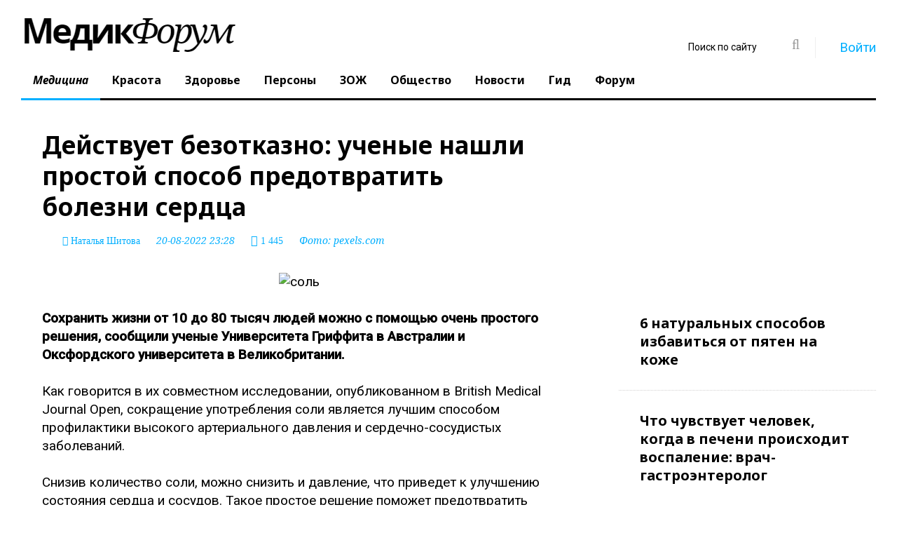

--- FILE ---
content_type: text/html; charset=utf-8
request_url: https://www.medikforum.ru/medicine/138912-deystvuet-bezotkazno-uchenye-nashli-prostoy-sposob-predotvratit-bolezni-serdca.html
body_size: 17119
content:
<!DOCTYPE html>
<html lang="ru" class="wide wow-animation">
  <head>
    <meta name="format-detection" content="telephone=no">
    <meta name="viewport" content="width=device-width, height=device-height, initial-scale=1.0, maximum-scale=1.0, user-scalable=0">
    <meta http-equiv="X-UA-Compatible" content="IE=Edge">
	<meta name="robots" content="noyaca" />
	<meta name="verify-admitad" content="5fac882f0e" />
    <link rel="icon" href="/favicon.ico?v=1" type="image/x-icon">
	<link rel="preload" as="script" href="/templates/med_scroll_new/js/core.min.js?v=10">
	<link rel="preload" as="script" href="/templates/med_scroll_new/js/script.js?v=35">
	<link rel="preload" as="style" href="/templates/med_scroll_new/css/style.css?v=97">
	<link rel="preload" href="https://www.medikforum.ru/engine/editor/jscripts/froala/fonts/fontawesome-webfont.woff2?v=4.5.0" as="font" type="font/woff2" crossorigin>
	<link rel="preconnect" href="https://mc.yandex.ru/">
	<link rel="preconnect" href="https://an.yandex.ru/">
	<!-- Google Tag Manager -->
<script>(function(w,d,s,l,i){w[l]=w[l]||[];w[l].push({'gtm.start':
new Date().getTime(),event:'gtm.js'});var f=d.getElementsByTagName(s)[0],
j=d.createElement(s),dl=l!='dataLayer'?'&l='+l:'';j.async=true;j.src=
'https://www.googletagmanager.com/gtm.js?id='+i+dl;f.parentNode.insertBefore(j,f);
})(window,document,'script','dataLayer','GTM-N89DPWJ');</script>
<!-- End Google Tag Manager -->
    <!-- Stylesheets-->
	<style>@charset "UTF-8";html{font-family:sans-serif}body{margin:0}header,main,nav,section{display:block}a{background-color:transparent}img{border:0}button,input{color:inherit;font-family:inherit;font-size:inherit;font-style:inherit;font-variant:inherit;font-weight:inherit;line-height:inherit;margin:0}button{overflow:visible}button{text-transform:none}button{-webkit-appearance:button}input{line-height:normal}*{box-sizing:border-box}::before,::after{box-sizing:border-box}html{font-size:10px}body{font-family:roboto,Helvetica,Arial,sans-serif;font-size:19px;line-height:1.375;color:rgb(0,0,0);background-color:rgb(255,255,255)}input,button{font-family:inherit;font-size:inherit;line-height:inherit}a{color:rgb(2,175,255);text-decoration:none}img{vertical-align:middle}.img-responsive{display:block;max-width:100%;height:auto}.small{font-size:87%}.text-left{text-align:left}.text-center{text-align:center}ul{margin-top:0;margin-bottom:11px}label{display:inline-block;max-width:100%;margin-bottom:5px;font-weight:700}.form-control{display:block;width:100%;height:50px;padding:13px 20px;font-size:16px;line-height:1.375;color:rgb(153,153,153);background-color:rgb(255,255,255);background-image:none;border:1px solid rgb(204,204,204);border-top-left-radius:0;border-top-right-radius:0;border-bottom-right-radius:0;border-bottom-left-radius:0;-webkit-box-shadow:rgba(0,0,0,.0745098) 0 1px 1px inset;box-shadow:rgba(0,0,0,.0745098) 0 1px 1px inset}.form-control::-webkit-input-placeholder{color:rgb(153,153,153)}.form-group{margin-bottom:15px}.btn{display:inline-block;margin-bottom:0;font-weight:700;text-align:center;vertical-align:middle;background-image:none;border:1px solid transparent;white-space:nowrap;padding:13px 20px;font-size:16px;line-height:1.375;border-top-left-radius:0;border-top-right-radius:0;border-bottom-right-radius:0;border-bottom-left-radius:0}.btn-warning{color:rgb(255,255,255);background-color:rgb(255,246,2);border-color:rgb(255,246,2)}.col-xs-12{position:relative;min-height:1px;padding-left:30px;padding-right:30px}.col-xs-12{float:left}.col-xs-12{width:100%}html :first-child{margin-top:0}html :last-child{margin-bottom:0}.shell{margin-right:auto;margin-left:auto;padding-left:30px;padding-right:30px;min-width:300px;max-width:480px}@media (min-width:992px){.shell{max-width:970px}}@media (min-width:1200px){.shell{max-width:1790px}}.range{margin-left:-30px;margin-right:-30px}[class*="cell-"]{padding-left:30px;padding-right:30px}@media (min-width:480px){.range{display:-webkit-flex;-webkit-flex:0 1 auto;-webkit-flex-flow:row wrap}.range>[class*="cell"]{-webkit-flex:0 0 100%;max-width:100%}}@media (min-width:480px){.range-xs-middle{-webkit-align-items:center}}@media (min-width:1200px){.range>.cell-lg-6{-webkit-flex-basis:50%;max-width:50%}}.veil{display:none!important}@media (min-width:768px){.reveal-sm-block{display:block!important}.reveal-sm-inline-block{display:inline-block!important}.reveal-sm-flex{display:-webkit-flex!important}.veil-sm{display:none!important}}a{color:rgb(2,175,255)}.small{font-size:14px;line-height:1.85714}ul{padding:0;margin:0}.list-inline-0>li{display:inline-block}.page .text-white{color:rgb(255,255,255)}.text-center{text-align:center}@media (min-width:768px){.text-sm-left{text-align:left}}.btn{padding:13px 28px;font-family:'noto sans'}.btn-warning{color:rgb(0,0,0);background-color:rgb(255,246,2);border-color:rgb(255,246,2)}.icon{display:inline-block;text-align:center}.icon::before{position:relative;display:inline-block;font-weight:400;font-style:normal;font-size:16px;speak:none;text-transform:none;-webkit-font-smoothing:antialiased}.icon.icon-circle{width:50px;height:50px;line-height:50px}.icon-default{background-color:rgb(255,255,255);color:rgb(153,153,153)}.icon-gray-base{background-color:rgb(0,0,0);color:rgb(255,255,255);background-position:initial initial;background-repeat:initial initial}.icon-circle{border-top-left-radius:50%;border-top-right-radius:50%;border-bottom-right-radius:50%;border-bottom-left-radius:50%}.section-top-50{padding-top:50px}html .page .offset-top-5{margin-top:5px}html .page .offset-top-12{margin-top:12px}@media (min-width:1200px){html .page .offset-lg-negative-right-26{margin-right:-26px}}html .element-groups-xl-custom{-webkit-transform:translateY(-30px);margin-bottom:-30px;margin-left:-30px}html .element-groups-xl-custom>*,html .element-groups-xl-custom>:first-child{display:inline-block;margin-top:30px;margin-left:30px}.text-normal{font-style:normal}body{-webkit-font-smoothing:subpixel-antialiased}img{max-width:100%;display:inline-block;height:auto}.divider-vertical{display:inline-block;border-top-style:none;border-left-width:1px;border-left-style:solid;border-left-color:rgb(239,239,239);width:1px}.divider-vertical.divider-xs{height:30px;margin-left:30px;margin-right:29px}.post{position:relative}.post .post-inner{display:inline-block;position:relative;margin:0 auto;width:100%;max-width:100%}@media (min-width:992px){.post .post-inner{width:100%}}.post-variant-1{display:-webkit-flex}.post-variant-1 img{min-width:100%}.form-control{display:block;width:100%;height:50px;padding:13px 20px;font-family:'noto serif',serif;font-style:italic;font-size:14px;line-height:1.57143;color:rgb(0,0,0);background-color:rgb(255,255,255);border:1px solid rgb(204,204,204);border-top-left-radius:0;border-top-right-radius:0;border-bottom-right-radius:0;border-bottom-left-radius:0;box-shadow:none;outline:none}.form-control::-webkit-input-placeholder{color:rgb(0,0,0)}.rd-navbar{display:none}.rd-navbar{display:none;background-color:rgb(255,255,255);box-shadow:none;background-position:initial initial;background-repeat:initial initial}.rd-navbar-toggle{position:relative;width:48px;height:48px;line-height:48px;color:rgb(255,255,255);background-color:transparent;border:none;display:none}.rd-navbar-toggle span{position:relative;display:block;margin:auto}.rd-navbar-toggle span::after,.rd-navbar-toggle span::before{content:'';position:absolute;left:0;top:-8px}.rd-navbar-toggle span::after{top:8px}.rd-navbar-toggle span::after,.rd-navbar-toggle span::before,.rd-navbar-toggle span{width:24px;height:4px;background-color:rgb(255,255,255);border-top-left-radius:2px;border-top-right-radius:2px;border-bottom-right-radius:2px;border-bottom-left-radius:2px}.rd-navbar-toggle span{-webkit-transform:rotate(180deg)}.rd-navbar-toggle span::before,.rd-navbar-toggle span::after{-webkit-transform-origin:1.71429px 50%}.rd-navbar-brand .brand-name{font-family:'noto serif',serif;font-size:60px;line-height:60px;text-decoration:none;font-weight:300;font-style:italic;color:rgb(0,0,0)}.rd-navbar-brand .brand-name span{font-family:'noto sans',serif;font-weight:700;font-style:normal}.rd-navbar-search-toggle{display:inline-block;font-weight:400;font-style:normal;font-variant:normal;font-size:18px;line-height:36px;font-family:FontAwesome}.rd-navbar-search-toggle,.rd-navbar-search-toggle::before,.rd-navbar-search-toggle::after{text-align:center;width:36px;height:36px}.rd-navbar-search-toggle::before,.rd-navbar-search-toggle::after{position:absolute;left:0;top:0}.rd-navbar-search-toggle::before{content:'\f002';-webkit-transform:scale(1) rotate(0deg)}.rd-navbar:not(.rd-navbar-fixed) .rd-navbar-search-toggle::after{content:'\f00d';-webkit-transform:scale(0) rotate(-90deg)}.rd-navbar-search-form-submit{display:inline-block;position:relative;width:48px;height:48px;line-height:48px;color:rgb(153,153,153);text-align:center;font-size:24px}.rd-navbar-search-form-submit::before{content:'\f002';font-family:fontawesome;font-weight:400;font-size:20px}.rd-navbar-login{display:block;background-color:rgb(255,255,255);padding:20px;border:1px solid rgb(239,239,239);position:absolute;top:50px;right:0;opacity:0;z-index:-1;width:290px;background-position:initial initial;background-repeat:initial initial}.user-forms{z-index:99}.form-group{position:relative;text-align:left}.form-group{text-align:left}label{display:block}ul{list-style:none}@media (max-width:767px){body{font-family:roboto,Helvetica,Arial,sans-serif;font-size:16px;line-height:1.375;color:rgb(0,0,0);background-color:rgb(255,255,255)}.shell{margin-right:0;margin-left:0;padding:0 5px;min-width:300px;max-width:100%}.range{margin-left:0;margin-right:0}[class*="cell-"]{padding:0}.icon.icon-circle{width:40px;height:40px;line-height:40px}}@media (max-width:1199px) and (min-width:768px){.shell{margin-right:0;margin-left:0;padding:0 5px;min-width:300px;max-width:100%}.range{margin-left:0;margin-right:0}.post{margin:0 10px}}.instagram-media{margin:0 auto!important;}.vrezka{padding:15px;background-color:#0993dd;color:#fff;box-shadow: 0 14px 28px rgba(0,0,0,0.25), 0 10px 10px rgba(0,0,0,0.22);}h1,.h1{line-height: 1.26;font-size: 35px;font-family: noto sans,sans-serif;font-weight: 700;}.cell-lg-8 {-webkit-flex-basis: 66.66667%;-ms-flex-preferred-size: 66.66667%;flex-basis: 66.66667%;max-width: 66.66667%;}.cell-lg-4 {-webkit-flex-basis: 33.33333%;-ms-flex-preferred-size: 33.33333%;flex-basis: 33.33333%;max-width: 33.33333%;}.rd-navbar-static .rd-navbar-nav>li>a, .rd-navbar-fullwidth .rd-navbar-nav>li>a {position: relative;display: block;padding: 15px 17px 16px;font-family: noto sans,serif;color: #000;font-weight: 700;font-size: 16px;line-height: 1.2;text-decoration: none;transition: .3s ease-out;}@media screen and (min-width:768px){.video_player_yt{width:100%;height:400px}}.warning_txt {padding: 35px; background-color: #f1f1f1; font-style: italic;}.rd-navbar-static .rd-navbar-nav > li > .rd-navbar-dropdown li.rd-navbar--has-dropdown > a:after, .rd-navbar-fullwidth .rd-navbar-nav > li > .rd-navbar-dropdown li.rd-navbar--has-dropdown > a:after {content: '\f105'!important;font-family: 'FontAwesome'!important;}</style>
	<style>
		.rd-navbar-static .rd-navbar-dropdown, .rd-navbar-fullwidth .rd-navbar-dropdown {
		  width: 300px!important;
		}
		
		.tg-continue-box {
    margin: 25px 0;
}

.tg-continue-box a {
    text-decoration: none;
}

.tg-continue-inner {
    display: flex;
    align-items: center;
    gap: 15px;
    padding: 18px 22px;
    border-radius: 14px;
    background: linear-gradient(135deg, #2aabee, #229ed9);
    color: #fff;
    box-shadow: 0 10px 25px rgba(34, 158, 217, 0.35);
    transition: transform 0.2s ease, box-shadow 0.2s ease;
}

.tg-continue-inner:hover {
    transform: translateY(-2px);
    box-shadow: 0 14px 30px rgba(34, 158, 217, 0.45);
}

.tg-icon {
    font-size: 34px;
    line-height: 1;
}

.tg-text strong {
    display: block;
    font-size: 18px;
    font-weight: 700;
}

.tg-text span {
    font-size: 14px;
    opacity: 0.9;
}

@media (max-width: 600px) {
    .tg-continue-inner {
        flex-direction: column;
        text-align: center;
    }

    .tg-icon {
        font-size: 40px;
    }
}

	</style>
	
		<!--[if lt IE 10]>
    <div style="background: #212121; padding: 10px 0; box-shadow: 3px 3px 5px 0 rgba(0,0,0,.3); clear: both; text-align:center; position: relative; z-index:1;"><a href="http://windows.microsoft.com/en-US/internet-explorer/"><img src="images/ie8-panel/warning_bar_0000_us.jpg" border="0" height="42" width="820" alt="You are using an outdated browser. For a faster, safer browsing experience, upgrade for free today."></a></div>
    <script src="js/html5shiv.min.js"></script>
		<![endif]-->
	<meta charset="utf-8">
<title>Действует безотказно: ученые нашли простой способ предотвратить болезни сердца |  MedikForum.ru</title>
<meta name="description" content="Сокращение употребления соли является лучшим способом профилактики высокого артериального давления и сердечно-сосудистых заболеваний.">


<meta property="og:type" content="article">
<meta property="og:title" content="Действует безотказно: ученые нашли простой способ предотвратить болезни сердца">
<meta property="og:url" content="https://www.medikforum.ru/medicine/138912-deystvuet-bezotkazno-uchenye-nashli-prostoy-sposob-predotvratit-bolezni-serdca.html">
<meta property="og:image" content="https://mon.medikforum.ru/uploads/posts/2022-08/1661070604_1660141070_jason-tuinstra-4ofatz6sdys-unsplash.jpg">
<meta property="og:description" content="Сохранить жизни от 10 до 80 тысяч людей можно с помощью очень простого решения, сообщили ученые Университета Гриффита в Австралии и Оксфордского университета в Великобритании. Как говорится в их совместном исследовании, опубликованном в British Medical Journal Open, сокращение употребления соли">
<link rel="search" type="application/opensearchdescription+xml" href="https://www.medikforum.ru/index.php?do=opensearch" title="Информационный портал о здоровье, медицине и красоте в России и мире">
<link rel="canonical" href="https://www.medikforum.ru/medicine/138912-deystvuet-bezotkazno-uchenye-nashli-prostoy-sposob-predotvratit-bolezni-serdca.html"><link rel="amphtml" href="https://www.medikforum.ru/medicine/138912-deystvuet-bezotkazno-uchenye-nashli-prostoy-sposob-predotvratit-bolezni-serdca/amp.html">
<link rel="preload" as="image" href="https://mon.medikforum.ru/uploads/posts/2022-08/1661070604_1660141070_jason-tuinstra-4ofatz6sdys-unsplash.jpg"><link rel="preload" as="image" href="https://mon.medikforum.ru/uploads/posts/2022-08/thumbs/1661070604_1660141070_jason-tuinstra-4ofatz6sdys-unsplash.jpg"><link rel="preload" as="image" href="https://mon.medikforum.ru/uploads/posts/2022-08/1661070604_1660141070_jason-tuinstra-4ofatz6sdys-unsplash.jpg"><link rel="preload" as="image" href="https://mon.medikforum.ru/uploads/posts/2022-08/1661070604_1660141070_jason-tuinstra-4ofatz6sdys-unsplash.jpg">


<link href="/templates/med_scroll_new/css/style.css?v=96" rel="stylesheet">


<link href="/engine/editor/jscripts/froala/fonts/font-awesome.css" rel="stylesheet">


  </head>
  <body>
<!-- Google Tag Manager (noscript) -->
<noscript><iframe src="https://www.googletagmanager.com/ns.html?id=GTM-N89DPWJ"
height="0" width="0" style="display:none;visibility:hidden"></iframe></noscript>

<!-- Yandex.Metrika counter -->
<script type="text/javascript" >
   (function(m,e,t,r,i,k,a){m[i]=m[i]||function(){(m[i].a=m[i].a||[]).push(arguments)};
   m[i].l=1*new Date();k=e.createElement(t),a=e.getElementsByTagName(t)[0],k.async=1,k.src=r,a.parentNode.insertBefore(k,a)})
   (window, document, "script", "https://mc.yandex.ru/metrika/tag.js", "ym");

   ym(87003818, "init", {
        clickmap:true,
        trackLinks:true,
        accurateTrackBounce:true,
        webvisor:true
   });
</script>
<noscript><div><img src="https://mc.yandex.ru/watch/87003818" style="position:absolute; left:-9999px;" alt="" /></div></noscript>
<!-- /Yandex.Metrika counter -->

<script type="text/javascript">(function(c,s,t,r,e,a,m){c[e]=c[e]||function(){(c[e].q=c[e].q||[]).push(arguments)},c[e].p=r,a=s.createElement(t),m=s.getElementsByTagName(t)[0],a.async=1,a.src=r,m.parentNode.insertBefore(a,m)})(window,document,'script','https://c.sberlead.ru/clickstream.bundle.js','csa');csa('init', {analyticsId: '05c44156-d27a-489f-8a97-4ce2e7a0c419'}, true, true);</script>

<!-- End Google Tag Manager (noscript) -->

  
    <!-- Page-->
    <div class="page text-left">
		<div class="shell">
			<div class="reveal-sm-flex range-xs-middle">
				<div class="text-center col-xs-12" style="background-color: #fff;"></div>
			</div>
		</div>
	
	  <header class="page-head" style="min-height:134px;">
        <div class="rd-navbar-wrap">
          <nav class="rd-navbar rd-navbar-default rd-navbar-static" data-layout="rd-navbar-fixed" data-sm-layout="rd-navbar-fullwidth" data-lg-layout="rd-navbar-static" data-stick-up-offset="198" data-md-layout="rd-navbar-fullwidth">
            <div class="rd-navbar-inner">
              
              <div class="rd-navbar-panel">
                <button class="rd-navbar-toggle" data-rd-navbar-toggle=".rd-navbar-nav-wrap"><span></span></button>
                <div class="rd-navbar-brand"><a href="/" class="brand-name"><img src="/templates/med_scroll_new/logo.jpg" /></a></div>
              </div>
              <div class="rd-navbar-nav-wrap">
                <div class="rd-navbar-social-list">
				<div class="rd-navbar-top-part-right" style="position: absolute; top: 40px; right: 30px; z-index:3;">
                  <div data-rd-navbar-toggle=".rd-navbar-search-wrap" class="rd-navbar-search-toggle"></div>
					  <div class="rd-navbar-search-wrap">
						<div class="rd-navbar-search">
						  <form action="" method="post" class="rd-navbar-search-form">
								<input type="hidden" name="do" value="search" />
								<input type="hidden" name="subaction" value="search" />
							<label class="rd-navbar-search-form-input">
								<input type="text" name="story" id="story" placeholder="Поиск по сайту" autocomplete="off">
							</label>
							<button type="submit" class="rd-navbar-search-form-submit"></button>
						  </form>
						</div>
					  </div>
					  <div class="divider-vertical divider-xs"></div>
					 
 
  <div class="element-groups-xl-custom user-forms"><a href="#" data-rd-navbar-toggle=".rd-navbar-login" class="rd-navbar-login-btn"><span class="icon icon-sm fa fa-unlock-alt text-white veil-sm"></span><span class="veil reveal-sm-inline-block">Войти</span></a>
	<!-- Navbar login-->
	<div class="rd-navbar-login">
	  <form method="post" action=''>
		<div class="form-group">
		  <input type="text" name="login_name" placeholder="E-mail" class="form-control" />
		</div>
		<div class="form-group offset-top-12">
		  <input type="password" name="login_password" placeholder="Пароль" class="form-control" />
		</div>
		<div>
			<a href="https://oauth.vk.com/authorize?client_id=6347267&amp;redirect_uri=https%3A%2F%2Fwww.medikforum.ru%2Findex.php%3Fdo%3Dauth-social%26provider%3Dvk&amp;scope=offline%2Cemail&amp;state=c38fdda69520993d48ae077de2cb1020&amp;response_type=code&amp;v=5.90" target="_blank"><div class="icon icon-circle fa fa-vk icon-gray-base offset-top-5" title="Авторизация через Вконтакте"></div></a>
			<a href="https://www.facebook.com/dialog/oauth?client_id=473100466100143&amp;redirect_uri=https%3A%2F%2Fwww.medikforum.ru%2Findex.php%3Fdo%3Dauth-social%26provider%3Dfc&amp;scope=public_profile%2Cemail&amp;display=popup&amp;state=c38fdda69520993d48ae077de2cb1020&amp;response_type=code" target="_blank"><div class="icon icon-circle fa fa-facebook icon-gray-base offset-top-5" title="Авторизация через Фейсбук"></div></a>
			
			
			<a href="https://www.medikforum.ru/index.php?do=register" class="rd-navbar-register-btn"><span class="icon icon-sm fa fa-user text-white veil-sm"></span><span class="veil reveal-sm-inline-block">Регистрация</span></a>
		</div>
		<input name="login" type="hidden" id="login" value="submit">
		<button type="submit" class="btn btn-warning offset-top-12 text-normal">Войти</button>
	  </form>
	</div><!--<a href="https://www.medikforum.ru/index.php?do=register" class="rd-navbar-register-btn"><span class="icon icon-sm fa fa-user text-white veil-sm"></span><span class="veil reveal-sm-inline-block">Регистрация</span></a>-->
  </div>
  
                </div>
                </div>
                <ul class="rd-navbar-nav">
                  <!--<li ><a href="/">Главная</a></li>-->
                  <li class="active"><a href="/medicine/">Медицина</a></li>
                  <li ><a href="/beauty/">Красота</a></li>
                  <li ><a href="/health/">Здоровье</a></li>
                  <li ><a href="/persons/">Персоны</a></li>
                  <li ><a href="/zoj/">ЗОЖ</a></li>
                  <li ><a href="/society/">Общество</a></li>
                  <li ><a href="/tags/">Новости</a></li>
                  <li><a href="/guide.html">Гид</a></li>
                  <li><a href="/forum/">Форум</a></li>
                </ul>
              </div>
            </div>
          </nav>
        </div>
      </header>

	  <main class="page-content">

		
		

		
		
        <section class="offset-top-25 infinity-article">
          <div class="shell">
            <div class="range text-md-left">
              <div class="cell-lg-8">
				
					

				
				
				
				
					
					
					<div class="cell-lg-9">
	<div class="range range-lg-reverse">
	  <div class="cell-lg-12">
		<div class="post post-default post-variant-3" style="margin:0;" id="end_news">
		<article itemscope itemtype="http://schema.org/NewsArticle">
		  <div class="offset-top-12">
			<h1 class="h1 text-gray-base" itemprop="headline">Действует безотказно: ученые нашли простой способ предотвратить болезни сердца</h1>
			<div class="post-meta element-groups-custom offset-top-12">  <i class="fa fa-user" aria-hidden="true" itemprop="author" itemscope itemtype="http://schema.org/Person"> <a href="https://www.medikforum.ru/user/omsk2014/news/"><span itemprop="name">Наталья Шитова</span></a></i>  <time datetime="2022-08-20T23:28:00+0300" itemprop="datePublished">20-08-2022 23:28</time> <span class="icon fa fa-eye"> <noindex>1 445</noindex></span><!-- <a href="#comments" class="post-meta-comment show-comments" rel="nofollow"><noindex>0</noindex></a>-->  <small>Фото: <a rel="nofollow" href="pexels" target="_blank" id="img_from" class="img_from" data-url="pexels">pexels</a></small></div>
			<meta itemscope itemprop="mainEntityOfPage" itemType="https://schema.org/WebPage" itemid="https://www.medikforum.ru/medicine/138912-deystvuet-bezotkazno-uchenye-nashli-prostoy-sposob-predotvratit-bolezni-serdca.html"/>
		  </div>

		  
		  
		  <div class="offset-top-12" itemprop="articleBody"><div style="text-align:center;"><!--dle_image_begin:https://mon.medikforum.ru/uploads/posts/2022-08/1661070604_1660141070_jason-tuinstra-4ofatz6sdys-unsplash.jpg||соль--><img   data-src="https://mon.medikforum.ru/uploads/posts/2022-08/1661070604_1660141070_jason-tuinstra-4ofatz6sdys-unsplash.jpg" class="lazy" src="https://mon.medikforum.ru/uploads/posts/2022-08/1661070604_1660141070_jason-tuinstra-4ofatz6sdys-unsplash.jpg" width="" height=""  style="max-width:100%;" alt="соль" /><!--dle_image_end--></div><br><b>Сохранить жизни от 10 до 80 тысяч людей можно с помощью очень простого решения, сообщили ученые Университета Гриффита в Австралии и Оксфордского университета в Великобритании.<br></b><br>Как говорится в их совместном исследовании, опубликованном в British Medical Journal Open, сокращение употребления соли является лучшим способом профилактики высокого артериального давления и сердечно-сосудистых заболеваний. <br><br>Снизив количество соли, можно снизить и давление, что приведет к улучшению состояния сердца и сосудов. Такое простое решение поможет предотвратить десятки тысяч смертей, связанных с нарушением работы сердца и сосудов.<br><br>Употребление слишком большого количества соли является одним из самых распространенных факторов риска, когда речь идет о высоком давлении.<br><br><div style="text-align:center;"><i>— Соль заставляет тело удерживать воду. Лишняя вода давит на стенки кровеносных сосудов, вызывая дополнительную нагрузку. Если у вас уже высокое артериальное давление, избыток соли еще больше повысит его. Сокращение потребления соли — один из простейших способов снизить давление, и он начнет действовать очень быстро, в течение нескольких недель, </i>— говорится в исследовании.</div><br>Практические каждый третий житель развитых стран страдает от сопутствующих болезней, вызванных чрезмерным потреблением соли, отмечают эксперты.<br><br>Благодаря нормализации поступления соли в организм улучшается обмен веществ и работа внутренних органов. Уходит лишняя соль, это помогает избавиться от отеков. <br><br><b>Чем заменить соль в еде<br></b><ul class="list-marked"><li>Морской капустой </li><li>Чесноком </li><li>Соевым соусом (натуральным)</li><li>Лимонным соком </li><li>Сушеными овощами </li><li>Зеленым и репчатым луком </li><li>Хреном</li><li>Имбирем</li><li>Уксусом.</li></ul><br>Сильная тяга к соленым продуктам может объясняться болезнью щитовидной железы, почек или мочеиспускательной системы.<br><br><b>Симптомы гипертонии:<br></b><div class="read_more"><a href="https://www.medikforum.ru/zoj/57974-uchenye-nashli-prostoy-sposob-ostanovit-diabet.html" target="_blank">Ученые нашли простой способ остановить диабет</a></div><br><br><ul class="list-marked"><li>Шум в ушах</li><li>Летание «мушек» и пелена перед глазами</li><li>Общая слабость</li><li>Нарушение сна</li><li>Головокружение</li><li>Ощущение тяжести в голове</li><li>Сильное сердцебиение.</li></ul><br><div class="read_more"><a href="https://www.medikforum.ru/health/62655-nazvan-prostoy-sposob-uluchshit-sostoyanie-serdca.html" target="_blank">Назван простой способ улучшить состояние сердца</a></div><br><br>Читайте также: <a href="https://www.medikforum.ru/medicine/138644-sindrom-polikistoznyh-yaichnikov-ranniy-priznak-mozhno-uvidet-na-lice.html">Синдром поликистозных яичников: ранний признак можно увидеть на лице</a>.</div>
		  
		  
		  
		  
		  
			

		  
		  
		  
		  
			
			<style>
				.article_expert {background-color:#f1f1f1; padding:30px; display: inline-block; margin-top: 20px; width:100%;}
				.article_expert_name {font-weight: 500;}
				.article_expert_photo {width: max-content; float: left; margin-right: 20px; border-radius: 50%; overflow: hidden; display: block; max-width: 150px; max-height: 150px;}
				.article_org_logo {width: max-content; float: left; margin-right: 20px; overflow: hidden; display: block; max-width: 150px; max-height: 150px;}
				.article_expert_descr {margin: 25px 0 0 0; font-size: 12px;}
				.article_expert_knows {font-style: italic; font-size: 14px;}
				.article_expert_link {color:#000; text-decoration:none;}
				.article_expert_link:hover {text-decoration:underline;}
				.old-ul li{list-style: inside; margin-left: 20px;}
			</style>
		  
<div class="scroller-status">
  <div class="infinite-scroll-request loader-ellips">
  </div>
</div>		  

<div class="article__bottom offset-top-45"><div class="article__bottom-list"><span class="article__bottom-txt">Читать MedikForum.ru в </span><a class="article__bottom-item m-ya" href="https://yandex.ru/news/?favid=12390" title="Яндекс Новости" target="_blank"></a><a class="article__bottom-item m-dzen" href="https://zen.yandex.ru/medikforum.ru?invite=1" title="Яндекс.Дзен" target="_blank"></a></div>
<script src="https://yastatic.net/share2/share.js"></script>
<div class="ya-share2" data-curtain data-shape="round" data-limit="0" data-direction="vertical" data-more-button-type="long" data-services="vkontakte,odnoklassniki,telegram" data-title="Действует безотказно: ученые нашли простой способ предотвратить болезни сердца" data-url="https://www.medikforum.ru/medicine/138912-deystvuet-bezotkazno-uchenye-nashli-prostoy-sposob-predotvratit-bolezni-serdca.html"></div>
</div>

<style>

.read_more:before {
  font:normal normal normal 14px/1 FontAwesome;
  content: '\f004';
  color: #ff0000;
    font-size: 21px;
    margin-right: 15px;
}
.read_more {margin-bottom: -15px; padding: 0 15px; border-bottom: 1px #f1f1f1 solid; border-top: 1px #f1f1f1 solid;}
.read_more a {
    font-size: 22px;
    color: #000;
    font-weight: 700;
    font-style: italic;
    text-decoration: underline;
}
.read_more_related {margin-top: 15px; padding: 10px 15px;}
.read_more_related a {
    font-size: 22px;
    color: #000;
    font-weight: 700;
    font-style: italic;
    text-decoration: underline;
}
</style>
		  
		  </article>
		  
		</div>
	  </div>
		
	</div>
	
			<div class="full-story-ads-bottom offset-top-60 offset-bottom-0">
		<!-- Yandex.RTB R-A-688690-2 -->
		<div id="yandex_rtb_R-A-688690-2-138912"></div>
		<script type="text/javascript">
			(function(w, d, n, s, t) {
				w[n] = w[n] || [];
				w[n].push(function() {
					Ya.Context.AdvManager.render({
						blockId: "R-A-688690-2",
						renderTo: "yandex_rtb_R-A-688690-2-138912",
						pageNumber: 138912
					});
				});
				t = d.getElementsByTagName("script")[0];
				s = d.createElement("script");
				s.type = "text/javascript";
				s.src = "//an.yandex.ru/system/context.js";
				s.async = false;
				t.parentNode.insertBefore(s, t);
			})(this, this.document, "yandexContextAsyncCallbacks");
		</script>
	</div>	


<div class="read_more_related"><a href="https://www.medikforum.ru/health/136051-vysokoe-krovyanoe-davlenie-edinstvennaya-glavnaya-prichina-vysokogo-davleniya-kak-ego-snizit.html">Высокое давление: врач-кардиолог назвал главную причину гипертонии</a></div><div class="read_more_related"><a href="https://www.medikforum.ru/zoj/133887-snizit-vysokoe-davlenie-mozhno-umenshiv-kolichestvo-soli-skolko-upotreblyat.html">Снизить высокое давление можно, уменьшив количество соли: сколько употреблять</a></div><div class="read_more_related"><a href="https://www.medikforum.ru/health/135965-vysokoe-davlenie-zelenyy-frukt-vyzyvayuschiy-gipertoniyu-soderzhit-mnogo-soli.html">Высокое давление: зеленый фрукт, вызывающий гипертонию, «содержит много соли»</a></div>








<style>
.article__bottom {
    display: -webkit-box;
    display: -webkit-flex;
    display: -moz-box;
    display: -ms-flexbox;
    display: flex;
    -webkit-box-align: center;
    -webkit-align-items: center;
    -moz-box-align: center;
    -ms-flex-align: center;
    align-items: center;
    -webkit-box-pack: justify;
    -webkit-justify-content: space-between;
    -moz-box-pack: justify;
    -ms-flex-pack: justify;
    justify-content: space-between;
}
.article__bottom-txt {
    display: inline-block;
    font-weight: bold;
    font-size: 17px;
    line-height: 17px;
    color: #5e5e5e;
    padding-right: 12px;
    padding-bottom: 0;
}
.article__bottom-list {
    -webkit-box-flex: 1;
    -webkit-flex: 1 auto;
    -moz-box-flex: 1;
    -ms-flex: 1 auto;
    flex: 1 auto;
	text-align: left;
}
.article__bottom-item:first-child {
    border-radius: 6px 0px 0px 6px;
}
.article__bottom-item.m-ya {
    width: 172px;
}
.article__bottom-item.m-ya {
    background-image: url(https://mon.medikforum.ru/uploads/yandexnews_btn.svg);
    width: 142px;
}
.article__bottom-item {
    background: #fff;
    display: inline-block;
    vertical-align: top;
    box-shadow: 0px 0.800089px 4.80053px rgb(32 33 36 / 28%);
    overflow: hidden;
    margin-right: 20px;
    background-repeat: no-repeat;
    background-size: cover;
    background-position: 50%;
    width: 49%;
    height: 32px;
}
.article__bottom-item:last-child {
    margin: 0;
    border-radius: 0px 6px 6px 0px;
}
.article__bottom-item.m-dzen {
    width: 143px;
}
.article__bottom-item.m-dzen {
    background-image: url(https://mon.medikforum.ru/uploads/yandexdzen_btn.svg);
    width: 120px;
}
</style>		

	
	
	<div id="comments"  class="heading-divider hidden">
		<p class="heading-italic text-light h3">Оставить комментарий</p>
	
	<!--dleaddcomments-->
	</div>

		
	<hr class="divider offset-top-60">
	<div class="range range-sm-justify offset-top-30 nextprev hidden">
	  <div class="cell-sm-6 cell-xl-4 text-sm-left">
		<div class="inset-left-30 infinity-next" data-url="https://www.medikforum.ru/medicine/138910-pochemu-kurenie-i-saharnyy-diabet-nesovmestimy-mnenie-vracha.html"></div>
	  </div>
	</div>
		
</div>

<script>
function MenuNewsBuild2(a, c) {
    var b = [];
    b[0] = "<a onclick=\"ajax_prep_for_edit('" + a + "', '" + c + '\'); return false;" href="#">' + menu_short + "</a>";
    "" != dle_admin && (b[1] = '<a href="' + dle_root + dle_admin + "?mod=editnews&action=editnews&id=" + a + '" target="_blank">' + menu_full + "</a>");
    
    return b
}
/*

var domain_img_url = "pexels";

if(domain_img_url.indexOf('.com') < 0) {
    domain_img_url = domain_img_url + '.com';
    document.getElementById('img_from').href = domain_img_url;
}
if(domain_img_url.indexOf('http') < 0) {
    domain_img_url = 'https://'+domain_img_url;
    document.getElementById('img_from').href = domain_img_url;
}

var domain_img_from = domain_img_url.split('/');
if(domain_img_from[2] !== undefined) {
document.getElementById('img_from').innerHTML = domain_img_from[2];
}
*/
</script>
					
				
				
				
				
				

              
			  </div>
			  
			  
              <div id="aside2-138912" class="cell-lg-4">
				<div class="sticky">
						
						
					
						<!-- Yandex.RTB R-A-32874-22 -->
						<div id="yandex_rtb_R-A-32874-22-138912" style="min-height:250px;"></div>
					
					
					
					

					
					
					
						
						<div class="offset-top-30 text-center">
							<noindex><div class="text-sm-left cell-xs-preffix-1 cell-xs-10 cell-sm-6 cell-sm-preffix-0 cell-md-4 offset-top-45 offset-sm-top-0">
	<div class="post post-variant-3">
	
	  <div class="h5 text-bold"><a href="https://www.medikforum.ru/beauty/141004-6-naturalnyh-sposobov-izbavitsya-ot-pyaten-na-kozhe.html" class="post-link">6 натуральных способов избавиться от пятен на коже</a></div>
	</div>
</div>
<hr class="divider divider-dashed">
<div class="text-sm-left cell-xs-preffix-1 cell-xs-10 cell-sm-6 cell-sm-preffix-0 cell-md-4 offset-top-45 offset-sm-top-0">
	<div class="post post-variant-3">
	
	  <div class="h5 text-bold"><a href="https://www.medikforum.ru/medicine/140966-chto-chuvstvuet-chelovek-kogda-v-pecheni-proishodit-vospalenie-vrach-gastroenterolog.html" class="post-link">Что чувствует человек, когда в печени происходит воспаление: врач-гастроэнтеролог</a></div>
	</div>
</div>
<hr class="divider divider-dashed">
<div class="text-sm-left cell-xs-preffix-1 cell-xs-10 cell-sm-6 cell-sm-preffix-0 cell-md-4 offset-top-45 offset-sm-top-0">
	<div class="post post-variant-3">
	
	  <div class="h5 text-bold"><a href="https://www.medikforum.ru/medicine/140965-vrachi-lechili-pacienta-ot-trevozhnosti-a-u-nego-okazalsya-rak-mozga-v-zapuschennoy-stadii.html" class="post-link">Врачи лечили пациента от тревожности, а у него оказался рак мозга в запущенной стадии</a></div>
	</div>
</div>
<hr class="divider divider-dashed">
</noindex>
						</div>
						
					
					
				</div>

<style>
.sticky {    position: static;
    position: sticky;
    top: 30px;
    right: 0;}
.sticky2 {
  top: 50px!important;
  position: fixed;
  z-index: 19;
}
.stop {
  position: relative;
  z-index: 19;
}
.mark {
	position: absolute;
    top: -16px;
    width: 238px;
    font-size: 9px;
	color: #000;
    background-color: #f1f1f1;
}
</style>

              </div>
			  
            </div>
          </div>
			<script type="text/javascript">
				(function(w, d, n, s, t) {
					w[n] = w[n] || [];
					w[n].push(function() {
						Ya.Context.AdvManager.render({
							blockId: "R-A-32874-22",
							renderTo: "yandex_rtb_R-A-32874-22-138912",
							pageNumber: "138912"
						});
					});
					t = d.getElementsByTagName("script")[0];
					s = d.createElement("script");
					s.type = "text/javascript";
					s.src = "//an.yandex.ru/system/context.js";
					s.async = true;
					t.parentNode.insertBefore(s, t);
				})(this, this.document, "yandexContextAsyncCallbacks");
			</script>
        </section>
      </main>
		
	  
      <!-- Page Footer-->
      <footer class="page-footer">
        <div class="shell offset-top-60">
          <hr class="divider divider-lg offset-0">
          <div class="range text-center text-lg-left section offset-top-0">
            <div class="cell-xs-4 cell-md-2 offset-top-45 offset-lg-top-0">
              <span class="h6">Разделы</span>
              <ul class="small text-center text-lg-left list-unstyled list text-italic font-accent">
				<li><a href="/guide.html">Путеводитель</a></li>
				<noindex>
				<li><a href="/medicine/">Медицина</a></li>
				<li><a href="/beauty/">Красота</a></li>
				<li><a href="/health/">Здоровье</a></li>
				<li><a href="/persons/">Персоны</a></li>
				<li><a href="/zoj/">ЗОЖ</a></li>
				<li><a href="/forum/">Форум</a></li>
				<li><a href="/tags/">Новости</a></li>
			    </noindex>
				<li><a href="/services.html">Сервисы</a></li>
				<li><a href="/?do=lastcomments">Комментарии</a></li>
              </ul>
            </div>
            
            <div class="cell-xs-4 cell-md-2 offset-top-45 offset-lg-top-0">
              <span class="h6">Информация</span>
              <ul class="small text-center text-lg-left list-unstyled list text-italic font-accent">
                <li><a href="/send.html">О портале</a></li>
                <li><a href="https://www.medikforum.ru/send.html#show_ads">Размещение рекламы</a></li>
                <li><a href="https://www.medikforum.ru/index.php?do=feedback">Обратная связь</a></li>
                <li><a href="https://www.medikforum.ru/rules.html">Правила сайта</a></li>
                <li><a href="https://www.medikforum.ru/politika-konfidencialnosti.html">Политика конфиденциальности</a></li>
                <li><a href="https://www.medikforum.ru/agreement.html">Обработка персональных данных</a></li>
              </ul>
			  <!-- list social-->
				<ul class="list-inline-0">
					<li><a rel="nofollow" href="https://news.yandex.ru/index.html?from=rubric&favid=12390" class="icon icon-circle fa fa-newspaper-o icon-default" target="_blank" title="Добавить в источники Яндекс Новости"></a></li>
					<li><a rel="nofollow" href="https://vk.com/medfor" class="icon icon-circle fa fa-vk icon-default" target="_blank"></a></li>
				</ul>
            </div>
			
				<div class="cell-xs-4 cell-md-2 offset-top-45 offset-lg-top-0">
				  <span class="h6">Архив новостей</span><br />
				  <div class="small text-center text-lg-left list-unstyled list text-italic font-accent">
					 <a class="archives" href="https://www.medikforum.ru/2026/01/">Январь 2026 (273)</a><br /><a class="archives" href="https://www.medikforum.ru/2025/12/">Декабрь 2025 (212)</a><br /><a class="archives" href="https://www.medikforum.ru/2025/11/">Ноябрь 2025 (278)</a><br /><a class="archives" href="https://www.medikforum.ru/2025/10/">Октябрь 2025 (217)</a><br /><a class="archives" href="https://www.medikforum.ru/2025/09/">Сентябрь 2025 (196)</a><br /><a class="archives" href="https://www.medikforum.ru/2025/08/">Август 2025 (250)</a><br /><a class="archives" href="https://www.medikforum.ru/2025/07/">Июль 2025 (291)</a><br /><a class="archives" href="https://www.medikforum.ru/2025/06/">Июнь 2025 (175)</a><br /><a class="archives" href="https://www.medikforum.ru/2025/05/">Май 2025 (136)</a><br /><a class="archives" href="https://www.medikforum.ru/2025/04/">Апрель 2025 (136)</a><br /><a class="archives" href="https://www.medikforum.ru/2025/03/">Март 2025 (146)</a><br /><a class="archives" href="https://www.medikforum.ru/2025/02/">Февраль 2025 (172)</a><br /><div id="dle_news_archive" style="display:none;"><a class="archives" href="https://www.medikforum.ru/2025/01/">Январь 2025 (261)</a><br /></div><div id="dle_news_archive_link" ><br /><a class="archives" href="/archive-news.html">Весь архив</a></div>
				  </div>
				</div>
            
			<div class="cell-xs-12 cell-md-6 offset-top-45 offset-lg-top-0">
                <div class="cell-md-12 text-center text-md-left offset-top-25 offset-md-top-0">
              <div class="brand reveal-md-inline-block"><noindex><a href="/" class="brand-name" rel="nofollow"><span>Медик</span>Форум</a></noindex></div>
              <p class="reveal-md-inline-block offset-top-20 offset-top-md-0 small">18+ © 2026. Электронное периодическое новостное издание «Медикфорум». Зарегистрировано Федеральной службой по надзору в сфере связи, информационных технологий и массовых коммуникаций (Роскомнадзор). Свидетельство Эл № ФС77-39067 от 09 марта 2010 г.<br /><br />
Учредитель: ООО «Медикфорум», главный редактор: Игорь Петров, директор по рекламе: Людмила Овчарова.<br />Адрес редакции: 107564, г. Москва, ул. Краснобогатырская, д. 42. Телефон: <a href="tel:+74959700222" rel="nofollow">+7 (495) 970-02-22</a>, e-mail: <a href="mailto:medikforum@yandex.ru" rel="nofollow">medikforum@yandex.ru</a>.<br /><br />
Все права защищены. Копирование и использование полных материалов запрещено, частичное цитирование возможно только при условии гиперссылки на сайт www.medikforum.ru.<br /><br />
Информация на сайте представлена исключительно в ознакомительных целях. Необходима консультация с вашим лечащим врачом перед использованием любого средства, препарата, лечения или процедуры.
</p>
            </div>
            </div>
          </div>

        </div>
      </footer>
      <!-- {%FOOTER_LINK}-->
    </div>

    <!-- Java script-->
	<script src="/engine/classes/min/index.php?g=general&amp;v=742d9"></script>
<script src="/engine/classes/min/index.php?f=engine/classes/js/jqueryui.js,engine/classes/js/dle_js.js&amp;v=742d9" defer></script>
	
    <script src="/templates/med_scroll_new/js/core.min.js?v=10"></script>
	<script src="https://cdn.jsdelivr.net/npm/lazyload@2.0.0-rc.2/lazyload.js"></script>
	<script>
<!--
var dle_root       = '/';
var dle_admin      = '';
var dle_login_hash = '715d16478e400205539079152cad3d1440a03da8';
var dle_group      = 5;
var dle_skin       = 'med_scroll_new';
var dle_wysiwyg    = '-1';
var quick_wysiwyg  = '1';
var dle_min_search = '4';
var dle_act_lang   = ["Да", "Нет", "Ввод", "Отмена", "Сохранить", "Удалить", "Загрузка. Пожалуйста, подождите..."];
var menu_short     = 'Быстрое редактирование';
var menu_full      = 'Полное редактирование';
var menu_profile   = 'Просмотр профиля';
var menu_send      = 'Отправить сообщение';
var menu_uedit     = 'Админцентр';
var dle_info       = 'Информация';
var dle_confirm    = 'Подтверждение';
var dle_prompt     = 'Ввод информации';
var dle_req_field  = ["Заполните поле с именем", "Заполните поле с сообщением", "Заполните поле с темой сообщения"];
var dle_del_agree  = 'Вы действительно хотите удалить? Данное действие невозможно будет отменить';
var dle_spam_agree = 'Вы действительно хотите отметить пользователя как спамера? Это приведёт к удалению всех его комментариев';
var dle_c_title    = 'Отправка жалобы';
var dle_complaint  = 'Укажите текст Вашей жалобы для администрации:';
var dle_mail       = 'Ваш e-mail:';
var dle_big_text   = 'Выделен слишком большой участок текста.';
var dle_orfo_title = 'Укажите комментарий для администрации к найденной ошибке на странице:';
var dle_p_send     = 'Отправить';
var dle_p_send_ok  = 'Уведомление успешно отправлено';
var dle_save_ok    = 'Изменения успешно сохранены. Обновить страницу?';
var dle_reply_title= 'Ответ на комментарий';
var dle_tree_comm  = '0';
var dle_del_news   = 'Удалить статью';
var dle_sub_agree  = 'Вы действительно хотите подписаться на комментарии к данной публикации?';
var dle_captcha_type  = '0';
var dle_share_interesting  = ["Поделиться ссылкой на выделенный текст", "Twitter", "Facebook", "Вконтакте", "Прямая ссылка:", "Нажмите правой клавишей мыши и выберите «Копировать ссылку»"];
var DLEPlayerLang     = {prev: 'Предыдущий',next: 'Следующий',play: 'Воспроизвести',pause: 'Пауза',mute: 'Выключить звук', unmute: 'Включить звук', settings: 'Настройки', enterFullscreen: 'На полный экран', exitFullscreen: 'Выключить полноэкранный режим', speed: 'Скорость', normal: 'Обычная', quality: 'Качество', pip: 'Режим PiP'};
var allow_dle_delete_news   = false;

//-->
</script>
    <script src="/templates/med_scroll_new/js/script.js?v=35"></script>

<script>
window.addEventListener("load", function(event) {
	$("img").lazyload();
});
</script>

	
<script>
$("iframe[src^='https://www.youtube.com']").addClass("video_player_yt");
$(".post-variant-3").find("br:eq(3)").after($(".person"));
$('.comment').hover(function() {
	$(this).find(".comment-reply-button").show();
},
function(){
  $(".comment-reply-button").hide();
});

$(".comments-tree-item:gt(1)").hide();
var count_comments = $('.comments-tree-item').size();
$(".ajax_comments_next").remove();
if(count_comments <= 2) {
	$("#show-all-comments" ).remove();
}
var dle_news_id= '{news_id}';
	var total_comments_pages= '30';
	var current_comments_page= '1';
$('#show-all-comments').on('click', function(event){
	$(".comments-tree-item").show();
	$(".ajax_loaded_comments").after("<div class=\"ajax_comments_next\"></div>");
	$("#show-all-comments" ).remove();
	
	$('.ajax_comments_next').waypoint(function() {
		if (current_comments_page < total_comments_pages ) {

			$.waypoints('disable');
			current_comments_page ++;
			ShowLoading('');

			$.get(dle_root + "engine/ajax/comments.php", { cstart: current_comments_page, news_id: dle_news_id, skin: dle_skin, massact:'disable' }, function(data){

				setTimeout(function() { $.waypoints('enable'); }, 300);
				HideLoading('');

				$(".ajax_loaded_comments").append(data.comments);
				$("#show-all-comments" ).remove();

			}, "json");

		} else {

			$.waypoints('destroy');
		}


	}, {
	  offset: 'bottom-in-view'
	});
	
});

$(function(){
	$("a[href^='#']").click(function(){
			var _href = $(this).attr("href");
			$("html, body").animate({scrollTop: $(_href).offset().top - 70+"px"});
			return false;
	});
});

$(".searchyoutube").load(function() {
    $(this).height( $("div.post").width() / 2);
    $(this).width($("div.post").width());
});

</script>










<script>
$(document).ready(function(){
	$('body').on('click','#nav-load',function(){
		var urlNext = $(this).attr('href');
		var scrollNext = $(this).offset().top - 200;
		if (urlNext !== undefined) {
			$.ajax({
				url: urlNext,
				beforeSend: function() {
					ShowLoading('');
				},            
				success: function(data) {
					$('#bottom-nav').remove();
					$('#dle-content').append($('#dle-content', data).html());
					$('#dle-content').after($('#bottom-nav'));
					/*window.history.pushState("", "", urlNext);*/
					lazyload();
					$('html, body').animate({scrollTop:scrollNext}, 800);    
					HideLoading('');
				},
				  error: function() {                
					HideLoading('');
					console.log('что-то пошло не так');
				  }
			});
		};
		return false;
	});
});
</script>
<style>
.nav-load a {color:#000;}
.nav-load:hover a {color:#fff;}
#bottom-nav {width:100%;}
</style>

<script type="text/javascript">
  WebFontConfig = {
    google: { families: [ 'Noto+Serif:400italic,700', 'Roboto:400,500,300,300italic', 'Noto+Sans:700,700italic'] }
  };

  (function() {
    var wf = document.createElement('script');
    wf.src = 'https://ajax.googleapis.com/ajax/libs/webfont/1/webfont.js';
    wf.type = 'text/javascript';
    wf.async = 'true';
    var s = document.getElementsByTagName('script')[0];
    s.parentNode.insertBefore(wf, s);
  })();
</script>

<link href="/engine/classes/min/index.php?f=engine/editor/css/default.css&amp;v=742d9" rel="stylesheet" type="text/css">




<script>
	var domain_img_url = "pexels";

if(domain_img_url.indexOf('.com') < 0) {
    domain_img_url = domain_img_url + '.com';
    $('#img_from').last().attr("href", domain_img_url);
}
if(domain_img_url.indexOf('http') < 0) {
    
    domain_img_url = 'https://'+domain_img_url;
    $('#img_from').last().attr("href", domain_img_url);
}

var domain_img_from = domain_img_url.split('/');
if(domain_img_from[2] !== undefined) {
$('#img_from').last().text(domain_img_from[2]);
}
</script>



<script src="https://unpkg.com/infinite-scroll@3/dist/infinite-scroll.pkgd.min.js"></script>
<!-- <script src="//platform.instagram.com/en_US/embeds.js"></script> -->
<script>
var nextPage = $('.post-prev').find('a').attr('href');
$('.page-content').infiniteScroll({
  // options
  path: function(){
	return $('.infinity-next:last').data('url');
},
  append: '.infinity-article',
  history: 'push',
  historyTitle: true,
  status: '.scroller-status'
});
$('.page-content').on( 'request.infiniteScroll', function( event, path ) {
	ym(5562691, 'hit', path);
  console.log( 'Loading page: ' + path );
  lazyload();
  $('#dle-content').append("<img src='//counter.yadro.ru/hit?t12.6;r"+escape(document.referrer)+((typeof(screen)=="undefined")?"":";s"+screen.width+"*"+screen.height+"*"+(screen.colorDepth?screen.colorDepth:screen.pixelDepth))+";u"+escape(document.URL)+";"+Math.random()+"' style='display:none;' />");
});

$('.page-content').on( 'append.infiniteScroll', function() {

	$(".post-variant-3").each(function( index ) {
		$(this).find("br:eq(3)").after($(this).find(".person"));
	});
	if ( typeof window.instgrm !== 'undefined' ) {
		/*window.instgrm.Embeds.process();*/
	}
	
var domain_img_url = $('.img_from').last().attr('data-url');

if(domain_img_url.indexOf('.com') < 0) {
    domain_img_url = domain_img_url + '.com';
    $('.img_from').last().attr("href", domain_img_url);
}
if(domain_img_url.indexOf('http') < 0) {
    
    domain_img_url = 'https://'+domain_img_url;
   $('.img_from').last().attr("href", domain_img_url);
    
}

var domain_img_from = domain_img_url.split('/');
if(domain_img_from[2] !== undefined) {
console.log(domain_img_url);
$('.img_from').last().text(domain_img_from[2]);
}

});
</script>









	<script>

		
$(function(){
	$('.show-comments').on('click', function() {
		console.log(123);
		$('.news-138912').toggleClass('hidden');
	});
});


	</script>
	
	








<style>
.marq-covid {padding: 10px 10px; font-size:18px;}
.marq-covid a{font-size:20px;}
.marq-covid:hover {background-color:#f1f1f1;}
</style>
<script>

(function ($) {
    $.fn.endlessScroll = function (options) {

        var options = $.extend({ width: "400px", height: "100px", steps : -2, speed : 40, mousestop : true }, options);

        var elem = $(this);
        var elemId = $(this).attr("id");
        var istep = options.steps;

        elem.css({ "overflow": "hidden", "width": options.width, "height": options.height, "position": "relative", "left": "0px", "top": "0px" })
        elem.wrapInner("<nobr />");

        elem.mouseover(function () {
            if (options.mousestop) { istep = 0; }
        })
        elem.mouseout(function () {
            istep = options.steps;
        });
        
        elem.wrapInner("<div id='" + elemId + "1' />");
        var e1 = $('#' + elemId + "1");
        e1.css({ "position": "absolute" }).clone().attr('id', elemId + "2").insertAfter(e1);
        var e2 = $('#' + elemId + "2");
        Repos(e1, e2, options.steps > 0);

        var refreshId = setInterval(function () {
            e1.css({ "left": (parseInt(e1.css("left")) + istep) + "px" });
            e2.css({ "left": (parseInt(e2.css("left")) + istep) + "px" });
            if ((parseInt(e1.css("left")) < 0) || (parseInt(e1.css("left")) > e1.width())) {
                Repos(e1, e2, options.steps > 0);
            }
        }, options.speed);


        function Repos(e1, e2, fwd) {
            e1.css({ "left": (fwd) ? "0px" : e1.width() + "px" });
            e2.css({ "left": (fwd) ? (-1 * e1.width()) + "px" : "0px" });
        }

        return elem;
    }
})(jQuery);
/*
	$(window).load(function () {
	
		$("#marquee").endlessScroll({
			width: "100%",
			height: "30px",
			steps: -3,
			speed: 20,
			mousestop: true
		});
		
	});
*/	
</script>

	<!--LiveInternet counter--><script>
new Image().src = "https://counter.yadro.ru/hit?r"+
escape(document.referrer)+((typeof(screen)=="undefined")?"":
";s"+screen.width+"*"+screen.height+"*"+(screen.colorDepth?
screen.colorDepth:screen.pixelDepth))+";u"+escape(document.URL)+
";h"+escape(document.title.substring(0,150))+
";"+Math.random();</script><!--/LiveInternet-->

<!-- Yandex.Metrika counter -->
<script type="text/javascript" >
   (function(m,e,t,r,i,k,a){m[i]=m[i]||function(){(m[i].a=m[i].a||[]).push(arguments)};
   m[i].l=1*new Date();k=e.createElement(t),a=e.getElementsByTagName(t)[0],k.async=1,k.src=r,a.parentNode.insertBefore(k,a)})
   (window, document, "script", "https://mc.yandex.ru/metrika/tag.js", "ym");

   ym(5562691, "init", {
        clickmap:true,
        trackLinks:true,
        accurateTrackBounce:true,
        webvisor:true,
        trackHash:true
   });
</script>
<noscript><div><img src="https://mc.yandex.ru/watch/5562691" style="position:absolute; left:-9999px;" alt="" /></div></noscript>
<!-- /Yandex.Metrika counter -->


</body>
</html>
<!-- DataLife Engine Copyright SoftNews Media Group (http://dle-news.ru) -->
